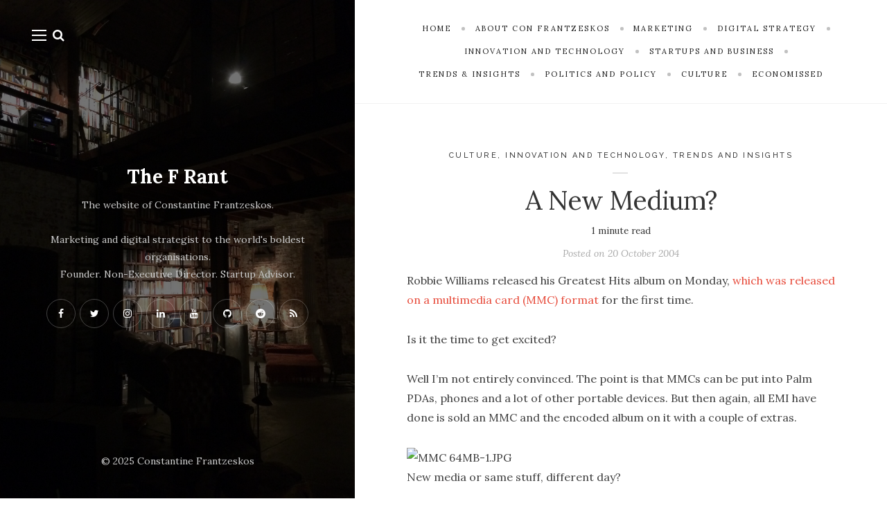

--- FILE ---
content_type: text/html; charset=UTF-8
request_url: https://thefrant.com/2004/innovation-technology/a-new-medium/
body_size: 15543
content:
<!DOCTYPE html>

<html lang="en-AU">

<head>
	<meta charset="UTF-8">
	<meta name="viewport" content="width=device-width">
	<link rel="profile" href="http://gmpg.org/xfn/11">
	<link rel="pingback" href="https://thefrant.com/xmlrpc.php">
	<title>A New Medium? | The F Rant</title>
<meta name='robots' content='max-image-preview:large' />

<!-- Textmetrics SEO Plugin 3.6.3 - https://www.textmetrics.com/ -->
<meta property="og:url" content="https://thefrant.com/2004/innovation-technology/a-new-medium/" />
<meta property="og:title" content="A New Medium? | The F Rant" />
<meta property="og:description" content="Robbie Williams released his Greatest Hits album on Monday, which was released on a multimedia card (MMC) format for the first time. Is it the..." />
<meta property="og:site_name" content="The F Rant" />
<meta property="og:locale" content="en_AU" />
<meta property="og:type" content="article" />
<meta property="article:published_time" content="2004-10-20T16:38:28+10:00" />
<meta property="article:publisher" content="https://facebook.com/confrantzeskos" />
<meta property="article:section" content="Culture" />
<meta name="twitter:card" content="summary_large_image" />
<meta name="twitter:site" content="@confrantzeskos" />
<meta name="twitter:title" content="A New Medium? | The F Rant" />
<meta name="twitter:description" content="Robbie Williams released his Greatest Hits album on Monday, which was released on a multimedia card (MMC) format for the first time. Is it the..." />
<meta name="twitter:domain" content="The F Rant" />

<!-- /Textmetrics SEO Plugin -->
<link rel='dns-prefetch' href='//www.googletagmanager.com' />
<link rel='dns-prefetch' href='//fonts.googleapis.com' />
<link rel="alternate" type="application/rss+xml" title="The F Rant &raquo; Feed" href="https://thefrant.com/feed/" />
<link rel="alternate" type="application/rss+xml" title="The F Rant &raquo; Comments Feed" href="https://thefrant.com/comments/feed/" />
<link rel="alternate" title="oEmbed (JSON)" type="application/json+oembed" href="https://thefrant.com/wp-json/oembed/1.0/embed?url=https%3A%2F%2Fthefrant.com%2F2004%2Finnovation-technology%2Fa-new-medium%2F" />
<link rel="alternate" title="oEmbed (XML)" type="text/xml+oembed" href="https://thefrant.com/wp-json/oembed/1.0/embed?url=https%3A%2F%2Fthefrant.com%2F2004%2Finnovation-technology%2Fa-new-medium%2F&#038;format=xml" />
<style id='wp-img-auto-sizes-contain-inline-css' type='text/css'>
img:is([sizes=auto i],[sizes^="auto," i]){contain-intrinsic-size:3000px 1500px}
/*# sourceURL=wp-img-auto-sizes-contain-inline-css */
</style>

<style id='wp-emoji-styles-inline-css' type='text/css'>

	img.wp-smiley, img.emoji {
		display: inline !important;
		border: none !important;
		box-shadow: none !important;
		height: 1em !important;
		width: 1em !important;
		margin: 0 0.07em !important;
		vertical-align: -0.1em !important;
		background: none !important;
		padding: 0 !important;
	}
/*# sourceURL=wp-emoji-styles-inline-css */
</style>
<link rel='stylesheet' id='wp-block-library-css' href='https://thefrant.com/wp-includes/css/dist/block-library/style.min.css?ver=6.9' type='text/css' media='all' />
<style id='global-styles-inline-css' type='text/css'>
:root{--wp--preset--aspect-ratio--square: 1;--wp--preset--aspect-ratio--4-3: 4/3;--wp--preset--aspect-ratio--3-4: 3/4;--wp--preset--aspect-ratio--3-2: 3/2;--wp--preset--aspect-ratio--2-3: 2/3;--wp--preset--aspect-ratio--16-9: 16/9;--wp--preset--aspect-ratio--9-16: 9/16;--wp--preset--color--black: #000000;--wp--preset--color--cyan-bluish-gray: #abb8c3;--wp--preset--color--white: #fff;--wp--preset--color--pale-pink: #f78da7;--wp--preset--color--vivid-red: #cf2e2e;--wp--preset--color--luminous-vivid-orange: #ff6900;--wp--preset--color--luminous-vivid-amber: #fcb900;--wp--preset--color--light-green-cyan: #7bdcb5;--wp--preset--color--vivid-green-cyan: #00d084;--wp--preset--color--pale-cyan-blue: #8ed1fc;--wp--preset--color--vivid-cyan-blue: #0693e3;--wp--preset--color--vivid-purple: #9b51e0;--wp--preset--color--brown: #cbb78f;--wp--preset--color--dark: #4a4a4a;--wp--preset--color--light-gray: #f5f5f5;--wp--preset--gradient--vivid-cyan-blue-to-vivid-purple: linear-gradient(135deg,rgb(6,147,227) 0%,rgb(155,81,224) 100%);--wp--preset--gradient--light-green-cyan-to-vivid-green-cyan: linear-gradient(135deg,rgb(122,220,180) 0%,rgb(0,208,130) 100%);--wp--preset--gradient--luminous-vivid-amber-to-luminous-vivid-orange: linear-gradient(135deg,rgb(252,185,0) 0%,rgb(255,105,0) 100%);--wp--preset--gradient--luminous-vivid-orange-to-vivid-red: linear-gradient(135deg,rgb(255,105,0) 0%,rgb(207,46,46) 100%);--wp--preset--gradient--very-light-gray-to-cyan-bluish-gray: linear-gradient(135deg,rgb(238,238,238) 0%,rgb(169,184,195) 100%);--wp--preset--gradient--cool-to-warm-spectrum: linear-gradient(135deg,rgb(74,234,220) 0%,rgb(151,120,209) 20%,rgb(207,42,186) 40%,rgb(238,44,130) 60%,rgb(251,105,98) 80%,rgb(254,248,76) 100%);--wp--preset--gradient--blush-light-purple: linear-gradient(135deg,rgb(255,206,236) 0%,rgb(152,150,240) 100%);--wp--preset--gradient--blush-bordeaux: linear-gradient(135deg,rgb(254,205,165) 0%,rgb(254,45,45) 50%,rgb(107,0,62) 100%);--wp--preset--gradient--luminous-dusk: linear-gradient(135deg,rgb(255,203,112) 0%,rgb(199,81,192) 50%,rgb(65,88,208) 100%);--wp--preset--gradient--pale-ocean: linear-gradient(135deg,rgb(255,245,203) 0%,rgb(182,227,212) 50%,rgb(51,167,181) 100%);--wp--preset--gradient--electric-grass: linear-gradient(135deg,rgb(202,248,128) 0%,rgb(113,206,126) 100%);--wp--preset--gradient--midnight: linear-gradient(135deg,rgb(2,3,129) 0%,rgb(40,116,252) 100%);--wp--preset--font-size--small: 13px;--wp--preset--font-size--medium: 20px;--wp--preset--font-size--large: 36px;--wp--preset--font-size--x-large: 42px;--wp--preset--spacing--20: 0.44rem;--wp--preset--spacing--30: 0.67rem;--wp--preset--spacing--40: 1rem;--wp--preset--spacing--50: 1.5rem;--wp--preset--spacing--60: 2.25rem;--wp--preset--spacing--70: 3.38rem;--wp--preset--spacing--80: 5.06rem;--wp--preset--shadow--natural: 6px 6px 9px rgba(0, 0, 0, 0.2);--wp--preset--shadow--deep: 12px 12px 50px rgba(0, 0, 0, 0.4);--wp--preset--shadow--sharp: 6px 6px 0px rgba(0, 0, 0, 0.2);--wp--preset--shadow--outlined: 6px 6px 0px -3px rgb(255, 255, 255), 6px 6px rgb(0, 0, 0);--wp--preset--shadow--crisp: 6px 6px 0px rgb(0, 0, 0);}:where(.is-layout-flex){gap: 0.5em;}:where(.is-layout-grid){gap: 0.5em;}body .is-layout-flex{display: flex;}.is-layout-flex{flex-wrap: wrap;align-items: center;}.is-layout-flex > :is(*, div){margin: 0;}body .is-layout-grid{display: grid;}.is-layout-grid > :is(*, div){margin: 0;}:where(.wp-block-columns.is-layout-flex){gap: 2em;}:where(.wp-block-columns.is-layout-grid){gap: 2em;}:where(.wp-block-post-template.is-layout-flex){gap: 1.25em;}:where(.wp-block-post-template.is-layout-grid){gap: 1.25em;}.has-black-color{color: var(--wp--preset--color--black) !important;}.has-cyan-bluish-gray-color{color: var(--wp--preset--color--cyan-bluish-gray) !important;}.has-white-color{color: var(--wp--preset--color--white) !important;}.has-pale-pink-color{color: var(--wp--preset--color--pale-pink) !important;}.has-vivid-red-color{color: var(--wp--preset--color--vivid-red) !important;}.has-luminous-vivid-orange-color{color: var(--wp--preset--color--luminous-vivid-orange) !important;}.has-luminous-vivid-amber-color{color: var(--wp--preset--color--luminous-vivid-amber) !important;}.has-light-green-cyan-color{color: var(--wp--preset--color--light-green-cyan) !important;}.has-vivid-green-cyan-color{color: var(--wp--preset--color--vivid-green-cyan) !important;}.has-pale-cyan-blue-color{color: var(--wp--preset--color--pale-cyan-blue) !important;}.has-vivid-cyan-blue-color{color: var(--wp--preset--color--vivid-cyan-blue) !important;}.has-vivid-purple-color{color: var(--wp--preset--color--vivid-purple) !important;}.has-black-background-color{background-color: var(--wp--preset--color--black) !important;}.has-cyan-bluish-gray-background-color{background-color: var(--wp--preset--color--cyan-bluish-gray) !important;}.has-white-background-color{background-color: var(--wp--preset--color--white) !important;}.has-pale-pink-background-color{background-color: var(--wp--preset--color--pale-pink) !important;}.has-vivid-red-background-color{background-color: var(--wp--preset--color--vivid-red) !important;}.has-luminous-vivid-orange-background-color{background-color: var(--wp--preset--color--luminous-vivid-orange) !important;}.has-luminous-vivid-amber-background-color{background-color: var(--wp--preset--color--luminous-vivid-amber) !important;}.has-light-green-cyan-background-color{background-color: var(--wp--preset--color--light-green-cyan) !important;}.has-vivid-green-cyan-background-color{background-color: var(--wp--preset--color--vivid-green-cyan) !important;}.has-pale-cyan-blue-background-color{background-color: var(--wp--preset--color--pale-cyan-blue) !important;}.has-vivid-cyan-blue-background-color{background-color: var(--wp--preset--color--vivid-cyan-blue) !important;}.has-vivid-purple-background-color{background-color: var(--wp--preset--color--vivid-purple) !important;}.has-black-border-color{border-color: var(--wp--preset--color--black) !important;}.has-cyan-bluish-gray-border-color{border-color: var(--wp--preset--color--cyan-bluish-gray) !important;}.has-white-border-color{border-color: var(--wp--preset--color--white) !important;}.has-pale-pink-border-color{border-color: var(--wp--preset--color--pale-pink) !important;}.has-vivid-red-border-color{border-color: var(--wp--preset--color--vivid-red) !important;}.has-luminous-vivid-orange-border-color{border-color: var(--wp--preset--color--luminous-vivid-orange) !important;}.has-luminous-vivid-amber-border-color{border-color: var(--wp--preset--color--luminous-vivid-amber) !important;}.has-light-green-cyan-border-color{border-color: var(--wp--preset--color--light-green-cyan) !important;}.has-vivid-green-cyan-border-color{border-color: var(--wp--preset--color--vivid-green-cyan) !important;}.has-pale-cyan-blue-border-color{border-color: var(--wp--preset--color--pale-cyan-blue) !important;}.has-vivid-cyan-blue-border-color{border-color: var(--wp--preset--color--vivid-cyan-blue) !important;}.has-vivid-purple-border-color{border-color: var(--wp--preset--color--vivid-purple) !important;}.has-vivid-cyan-blue-to-vivid-purple-gradient-background{background: var(--wp--preset--gradient--vivid-cyan-blue-to-vivid-purple) !important;}.has-light-green-cyan-to-vivid-green-cyan-gradient-background{background: var(--wp--preset--gradient--light-green-cyan-to-vivid-green-cyan) !important;}.has-luminous-vivid-amber-to-luminous-vivid-orange-gradient-background{background: var(--wp--preset--gradient--luminous-vivid-amber-to-luminous-vivid-orange) !important;}.has-luminous-vivid-orange-to-vivid-red-gradient-background{background: var(--wp--preset--gradient--luminous-vivid-orange-to-vivid-red) !important;}.has-very-light-gray-to-cyan-bluish-gray-gradient-background{background: var(--wp--preset--gradient--very-light-gray-to-cyan-bluish-gray) !important;}.has-cool-to-warm-spectrum-gradient-background{background: var(--wp--preset--gradient--cool-to-warm-spectrum) !important;}.has-blush-light-purple-gradient-background{background: var(--wp--preset--gradient--blush-light-purple) !important;}.has-blush-bordeaux-gradient-background{background: var(--wp--preset--gradient--blush-bordeaux) !important;}.has-luminous-dusk-gradient-background{background: var(--wp--preset--gradient--luminous-dusk) !important;}.has-pale-ocean-gradient-background{background: var(--wp--preset--gradient--pale-ocean) !important;}.has-electric-grass-gradient-background{background: var(--wp--preset--gradient--electric-grass) !important;}.has-midnight-gradient-background{background: var(--wp--preset--gradient--midnight) !important;}.has-small-font-size{font-size: var(--wp--preset--font-size--small) !important;}.has-medium-font-size{font-size: var(--wp--preset--font-size--medium) !important;}.has-large-font-size{font-size: var(--wp--preset--font-size--large) !important;}.has-x-large-font-size{font-size: var(--wp--preset--font-size--x-large) !important;}
/*# sourceURL=global-styles-inline-css */
</style>

<style id='classic-theme-styles-inline-css' type='text/css'>
/*! This file is auto-generated */
.wp-block-button__link{color:#fff;background-color:#32373c;border-radius:9999px;box-shadow:none;text-decoration:none;padding:calc(.667em + 2px) calc(1.333em + 2px);font-size:1.125em}.wp-block-file__button{background:#32373c;color:#fff;text-decoration:none}
/*# sourceURL=/wp-includes/css/classic-themes.min.css */
</style>
<link rel='stylesheet' id='contact-form-7-css' href='https://thefrant.com/wp-content/plugins/contact-form-7/includes/css/styles.css?ver=6.1.4' type='text/css' media='all' />
<link rel='stylesheet' id='rp-public-styles-css' href='https://thefrant.com/wp-content/plugins/reading-progress-bar/public/css/rp-public.css?ver=6.9' type='text/css' media='all' />
<link rel='stylesheet' id='redux-extendify-styles-css' href='https://thefrant.com/wp-content/plugins/worth-the-read/options/assets/css/extendify-utilities.css?ver=4.4.5' type='text/css' media='all' />
<link rel='stylesheet' id='wtr-css-css' href='https://thefrant.com/wp-content/plugins/worth-the-read/css/wtr.css?ver=6.9' type='text/css' media='all' />
<link rel='stylesheet' id='wild-book-fonts-css' href='//fonts.googleapis.com/css?family=Lora%3A400%2C700%2C400italic%2C700italic%7CRaleway%3A500%2C600&#038;ver=1.9#038;subset=latin%2Clatin-ext&#038;display=swap' type='text/css' media='all' />
<link rel='stylesheet' id='font-awesome-css' href='https://thefrant.com/wp-content/plugins/wild-book-bundle/assets/css/font-awesome.min.css?ver=4.7.0' type='text/css' media='all' />
<link rel='stylesheet' id='wild-book-style-css' href='https://thefrant.com/wp-content/themes/wildbook/style.css?ver=1.9' type='text/css' media='all' />
<style id='wild-book-style-inline-css' type='text/css'>

        .sidebar a:hover {
          color: #e74c3c;
        }
        .toggle-buttons .search-toggle:hover {
          color: #e74c3c;
        }
        .nav-toggle:hover .menu-icon, 
        .nav-toggle:hover .menu-icon:before, 
        .nav-toggle:hover .menu-icon:after {
          background-color: #e74c3c;
        }
        @media (min-width: 992px) {
          .top-nav .nav-menu > li > a:hover {
            color: #e74c3c;
          }
        }
        .top-nav-toggle:hover {
          color: #e74c3c;
        }
        @media (min-width: 992px) { 
          .top-nav .nav-menu .sub-menu > li > a:hover {
            color: #e74c3c;
          }
        }
        .top-nav .nav-menu > li:after {
          background-color: #c1c1c1;
        }
        body,
        a,
        .entry-content .wp-block-quote__citation, 
        .entry-content .wp-block-quote cite, 
        .entry-content .wp-block-quote footer,
        .entry-content .wp-block-file a,
        .entry-content .wp-block-file .wp-block-file__button {
          color: #3f3f3f;
        }
        a:hover {
          color: rgba( 63, 63, 63, 0.75 )
        }
        hr,
        pre,
        .text-box {
          border-color: rgba( 63, 63, 63, 0.15 );
        }
        table, th, td,
        .entry-content .wp-block-table td, 
        .entry-content .wp-block-table th {
          border-color: rgba( 63, 63, 63, 0.15 )
        }
        table, th, td {
          border-color: rgba( 63, 63, 63, 0.15 )
        }
        .cat-links:after {
          background-color: rgba( 63, 63, 63, 0.15 );
        }
        .comment-reply-link,
        .comment-reply-link:hover {
          color: #3f3f3f;
        }
        .comment-reply-link,
        .wdb-widget-about-me .social-profiles a {
          border-color: rgba( 63, 63, 63, 0.17 );
        }
        .comment-reply-link:hover,
        .wdb-widget-about-me .social-profiles a:hover {
          border-color: rgba( 63, 63, 63, 0.35 );
        }
        .taxonomy-description a,
        .page-content a,
        .entry-meta a,
        .entry-content a:not(.wp-block-button__link):not(.wbb-share-button),
        .author-info a,
        .comment-content a,
        .textwidget a,
        .comment-navigation a,
        .image-navigation a,
        .pingback .comment-body > a,
        .comment-meta a,
        .logged-in-as a,
        .widget_calendar a,
        .entry-content .wp-block-calendar tfoot a {
          color: #e74c3c;
        }
        .taxonomy-description a:hover,
        .page-content a:hover,
        .entry-content a:not(.wp-block-button__link):not(.wbb-share-button):hover,
        .comment-content a:hover,
        .author-info a:hover,
        .textwidget a:hover,
        .cat-links a:hover,
        .entry-meta a:hover,
        .comment-navigation a:hover,
        .image-navigation a:hover,
        .pingback .comment-body > a:hover,
        .comment-meta a:hover,
        .logged-in-as a:hover,
        .widget_calendar a:hover,
        .portfolio-grid .portfolio-cats a:hover,
        .entry-content .wp-block-calendar tfoot a {
          color: #e74c3c;
        }
        button,
        input[type='button'],
        input[type='reset'],
        input[type='submit'],
        .page-numbers:hover,
        .page-numbers.current {
          background: #e74c3c;
        }
        button:hover,
        input[type='button']:hover,
        input[type='reset']:hover,
        input[type='submit']:hover {
          background: #e74c3c;
        }
        .sticky-badge {
          background-color: #b5b5b5;
        }
        .double-bounce1, 
        .double-bounce2 {
          background-color: #0a0505;
        }
        @media (min-width: 992px) { 
          .sidebar {
            width: 40%;
          }
          .site-content {
            margin-left: 40%;
          }
          .sticky-nav .top-nav {
            left: 40%;
          }
          .rtl .site-content {
            margin-right: 40%;
            margin-left: 0;
          }
          .rtl.sticky-nav .top-nav {
            right: 40%;
            left: 0;
          }
          .sidebar-right .site-content {
            margin-right: 40%;
          }
          .sidebar-right.sticky-nav .top-nav {
            right: 40%;
          }
          .rtl.sidebar-right .site-content {
            margin-left: 40%;
          }
          .rtl.sidebar-right.sticky-nav .top-nav {
            left: 40%;
          }
        }
        .site {
          visibility:hidden;
        }
        .loaded .site {
          visibility:visible;
        }
      
/*# sourceURL=wild-book-style-inline-css */
</style>
<script type="text/javascript" src="https://thefrant.com/wp-includes/js/jquery/jquery.min.js?ver=3.7.1" id="jquery-core-js"></script>
<script type="text/javascript" src="https://thefrant.com/wp-includes/js/jquery/jquery-migrate.min.js?ver=3.4.1" id="jquery-migrate-js"></script>
<script type="text/javascript" src="https://thefrant.com/wp-content/plugins/reading-progress-bar/public/js/rp-public.js?ver=6.9" id="rp-public-scripts-js"></script>

<!-- Google tag (gtag.js) snippet added by Site Kit -->
<!-- Google Analytics snippet added by Site Kit -->
<script type="text/javascript" src="https://www.googletagmanager.com/gtag/js?id=GT-TWTD9BW" id="google_gtagjs-js" async></script>
<script type="text/javascript" id="google_gtagjs-js-after">
/* <![CDATA[ */
window.dataLayer = window.dataLayer || [];function gtag(){dataLayer.push(arguments);}
gtag("set","linker",{"domains":["thefrant.com"]});
gtag("js", new Date());
gtag("set", "developer_id.dZTNiMT", true);
gtag("config", "GT-TWTD9BW", {"googlesitekit_post_type":"post","googlesitekit_post_categories":"Culture; Innovation and Technology; Trends and Insights","googlesitekit_post_date":"20041020"});
//# sourceURL=google_gtagjs-js-after
/* ]]> */
</script>
<link rel="https://api.w.org/" href="https://thefrant.com/wp-json/" /><link rel="alternate" title="JSON" type="application/json" href="https://thefrant.com/wp-json/wp/v2/posts/35" /><link rel="EditURI" type="application/rsd+xml" title="RSD" href="https://thefrant.com/xmlrpc.php?rsd" />
<meta name="generator" content="WordPress 6.9" />
<link rel="canonical" href="https://thefrant.com/2004/innovation-technology/a-new-medium/" />
<link rel='shortlink' href='https://thefrant.com/?p=35' />
<meta name="generator" content="Site Kit by Google 1.170.0" /><meta name="generator" content="Redux 4.4.5" /><style type="text/css">.wtr-time-wrap{ 
	/* wraps the entire label */
	margin: 0 10px;

}
.wtr-time-number{ 
	/* applies only to the number */
	
}</style>
<!-- Google AdSense meta tags added by Site Kit -->
<meta name="google-adsense-platform-account" content="ca-host-pub-2644536267352236">
<meta name="google-adsense-platform-domain" content="sitekit.withgoogle.com">
<!-- End Google AdSense meta tags added by Site Kit -->
<style type="text/css">.recentcomments a{display:inline !important;padding:0 !important;margin:0 !important;}</style><style type="text/css" id="custom-background-css">
        .sidebar {
          background-color: #0c0c0c;
        }
          .sidebar {
            background-image: url( https://www.thefrant.com/wp-content/uploads/2020/12/IMG_4847-scaled.jpg ) ;
          }
          .sidebar:before {
            display: block;
          }
          .sidebar {
            background-position: left center;
            background-size: cover;
            background-repeat: no-repeat;
            background-attachment: scroll;
          }
          .sidebar:before {
            opacity: 0.55;
          }</style><link rel="icon" href="https://thefrant.com/wp-content/uploads/2018/09/cropped-CFC-SEC-B_Login_7-1-32x32.png" sizes="32x32" />
<link rel="icon" href="https://thefrant.com/wp-content/uploads/2018/09/cropped-CFC-SEC-B_Login_7-1-192x192.png" sizes="192x192" />
<link rel="apple-touch-icon" href="https://thefrant.com/wp-content/uploads/2018/09/cropped-CFC-SEC-B_Login_7-1-180x180.png" />
<meta name="msapplication-TileImage" content="https://thefrant.com/wp-content/uploads/2018/09/cropped-CFC-SEC-B_Login_7-1-270x270.png" />
		<style type="text/css" id="wp-custom-css">
			/* SIDEBAR AND OFF CANVAS */

.sidebar-nav .nav-menu>li>a:hover, .sidebar-nav .nav-menu>.current-menu-item>a {
    color: #e74c3c;
}

.sidebar-nav .close-canvas-nav {
    left: 0;
    right: 0;
    top: 0;
    padding: 5% 0 0 0;
}

.sidebar-nav .close-canvas-nav i {
    border: 1px solid rgba(255, 255, 255, 0.25);
    width: 3em;
    height: 3em;
    border-radius: 50%;
    line-height: calc( 3em - 2px);
}

.sidebar .social-profiles a:focus {
    border: 1px solid rgba(255,255,255,0.5);
}

/* CONTACT FORM STYLING */
input.wpcf7-form-control {
    background: none;
    border-width: 1px;
    border-top: transparent;
    border-left: transparent;
    border-right: transparent;
    border-bottom: 1px solid white;
    text-align: center;
    color: #ffffff;
}

input.wpcf7-form-control:focus {
    background: none;
    border-width: 1px;
    border-bottom: 1px solid white;
    border-top: transparent;
    border-left: transparent;
    border-right: transparent;
}

input[type="submit"].wpcf7-form-control {
    background: none;
    border: 1px solid white;
    text-align: center;
    color: #ffffff;
}

input[type="submit"].wpcf7-form-control:hover, input[type="submit"].wpcf7-form-control:focus {
    background: #FFFFFF;
    color: #000000;
}

input.wpcf7-form-control {
    margin-top: 0.5em;
}

input.wpcf7-form-control:focus {
    background-color: rgba(255, 255, 255, 0.1);
}

.wpcf7 form.sent .wpcf7-response-output {
    color: #9acc92;
    border-color: #46b450;
    border: none;
}

.wpcf7-not-valid-tip {
    color: #f35858;
    letter-spacing: 0.05em;
    text-transform: none;
}

.wpcf7 form.invalid .wpcf7-response-output, .wpcf7 form.unaccepted .wpcf7-response-output {
    border-color: #ffb900;
    color: #f35858;
    border: none;
    display: none !important;
}

div.wpcf7 .ajax-loader {
    display: none;
    margin: 10px auto 0px auto;
    vertical-align: middle;
}

label {
    text-transform: uppercase;
    letter-spacing: 0.178571em;
    font-size: 0.78571428rem;
}

button, input[type="button"], input[type="reset"], input[type="submit"] {
    font-family: 'Lora', 'Georgia', serif;
}

.subscribe-prompt {
	margin: 0 0 1.1em;
}

/* CONTENT */
.entry-content .bsf-rt-reading-time {
    margin-right: auto;
    margin-left: auto;
}

.entry-header {
    margin-bottom: 1em;
}

.post-thumbnail, .entry-attachment {
    display: none;
}

.space {
    height: 2em;
}

.page-content a:hover, .entry-summary a:hover, .entry-content a:not(.wp-block-button__link):not(.wbb-share-button):hover, .comment-content a:hover, .author-info a:hover, .textwidget a:hover, .cat-links a:hover, .entry-meta a:hover, .comment-navigation a:hover, .image-navigation a:hover, .pingback .comment-body>a:hover, .comment-meta a:hover, .logged-in-as a:hover, .widget_calendar a:hover, .portfolio-grid .portfolio-cats a:hover, .entry-content .wp-block-calendar tfoot a {
    color: #e74c3c;
    text-decoration: underline;
}

.entry-meta a, .page-content a, .entry-summary a, .entry-content a:not(.wp-block-button__link):not(.wbb-share-button), .author-info a, .comment-content a, .textwidget a, .comment-navigation a, .image-navigation a, .pingback .comment-body>a, .comment-meta a, .logged-in-as a, .widget_calendar a, .entry-content .wp-block-calendar tfoot a {
    color: #e74c3c;
}


/* READ TIME INDICATOR */
.wtr-time-wrap.block, .wtr-time-wrap.before-content {
    margin: 1em 0 1em 0;
    letter-spacing: normal;
    font-size: 0.35em;
}

/* POST LAYOUT */
.posts-grid .entry-header {
    padding-left: 15px;
    padding-top: 50px;
    border-top: 1px solid #f2f2f2;
    padding-right: 15px;
}

.posts-grid>article:nth-child(-n + 2) .entry-header {
    border-top: none;
    padding-top: 0px;
}

/* MEDIA QUERIES */
@media (max-width: 991px) {
    .off-canvas-nav {
        background: #000000;
    }
}		</style>
		<style id="wtr_settings-dynamic-css" title="dynamic-css" class="redux-options-output">.wtr-time-wrap{line-height:16px;color:#333333;font-size:16px;}</style>
  <noscript>
    <style type="text/css">
    body {
      height: auto;
      overflow: visible;
    }
    .preloader {
      display: none;
    }
    .site {
      visibility: visible;
    }
    </style>
  </noscript>
<link rel='stylesheet' id='wild-book-bundle-share-buttons-css' href='https://thefrant.com/wp-content/plugins/wild-book-bundle/assets/css/wild-book-bundle-share-buttons.min.css?ver=1.0' type='text/css' media='all' />
<style id='wild-book-bundle-share-buttons-inline-css' type='text/css'>

	    .wbb-share-buttons .wbb-share-button {
	      color: #333333;
	    }
/*# sourceURL=wild-book-bundle-share-buttons-inline-css */
</style>
</head>

<body class="wp-singular post-template-default single single-post postid-35 single-format-standard custom-background wp-embed-responsive wp-theme-wildbook sticky-nav sidebar-layout-1">
  
<div class="preloader">
  <div class="spinner">
    <div class="double-bounce1"></div>
    <div class="double-bounce2"></div>
  </div>
</div>

<div id="page" class="hfeed site">
  <nav id="sidebar-nav" class="sidebar-nav off-canvas-nav"><div id="nav-container" class="nav-container"><ul id="menu-main-menu" class="nav-menu"><li id="menu-item-4551" class="menu-item menu-item-type-custom menu-item-object-custom menu-item-4551"><a href="https://www.thefrant.com">Home</a></li>
<li id="menu-item-4557" class="menu-item menu-item-type-post_type menu-item-object-page menu-item-4557"><a href="https://thefrant.com/about-con-frantzeskos/">About Con Frantzeskos</a></li>
<li id="menu-item-4555" class="menu-item menu-item-type-post_type menu-item-object-page menu-item-4555"><a href="https://thefrant.com/?page_id=3982">Consulting</a></li>
<li id="menu-item-4556" class="menu-item menu-item-type-post_type menu-item-object-page menu-item-4556"><a href="https://thefrant.com/speaking-keynotes-conferences/">Speaking / Keynotes / Conferences</a></li>
<li id="menu-item-4554" class="menu-item menu-item-type-post_type menu-item-object-page menu-item-4554"><a href="https://thefrant.com/media/">Media</a></li>
<li id="menu-item-4553" class="menu-item menu-item-type-post_type menu-item-object-page menu-item-4553"><a href="https://thefrant.com/books/">Book Reading List</a></li>
<li id="menu-item-5325" class="menu-item menu-item-type-post_type menu-item-object-page menu-item-5325"><a href="https://thefrant.com/?page_id=4626">Subscribe</a></li>
</ul></div> <a href="#" id="close-canvas-nav" class="close-canvas-nav"><i class="fa fa-close"></i></a></nav>
  <div class="wrapper">
    
<div id="sidebar" class="sidebar">
  <div class="sidebar-inner">

    <nav id="sidebar-nav" class="sidebar-nav hidden-nav"><div id="nav-container" class="nav-container"><ul id="menu-main-menu-1" class="nav-menu"><li class="menu-item menu-item-type-custom menu-item-object-custom menu-item-4551"><a href="https://www.thefrant.com">Home</a></li>
<li class="menu-item menu-item-type-post_type menu-item-object-page menu-item-4557"><a href="https://thefrant.com/about-con-frantzeskos/">About Con Frantzeskos</a></li>
<li class="menu-item menu-item-type-post_type menu-item-object-page menu-item-4555"><a href="https://thefrant.com/?page_id=3982">Consulting</a></li>
<li class="menu-item menu-item-type-post_type menu-item-object-page menu-item-4556"><a href="https://thefrant.com/speaking-keynotes-conferences/">Speaking / Keynotes / Conferences</a></li>
<li class="menu-item menu-item-type-post_type menu-item-object-page menu-item-4554"><a href="https://thefrant.com/media/">Media</a></li>
<li class="menu-item menu-item-type-post_type menu-item-object-page menu-item-4553"><a href="https://thefrant.com/books/">Book Reading List</a></li>
<li class="menu-item menu-item-type-post_type menu-item-object-page menu-item-5325"><a href="https://thefrant.com/?page_id=4626">Subscribe</a></li>
</ul></div></nav>
        <div class="toggle-buttons">
            <a href="#" id="nav-toggle" class="nav-toggle"><i class="menu-icon"></i></a>
      
      <a href="#" id="search-toggle" class="search-toggle"><i class="fa fa-search"></i></a> 
      <form role="search" method="get" class="search-form" action="https://thefrant.com/">
        <div class="search-wrap">
          <label>
            <input type="search" class="search-field" placeholder="Type keywords..." value="" name="s" title="Search for:" />
          </label>
          <button type="submit" class="search-submit"><i class="fa fa-search"></i></button>
        </div>
			</form>    </div>
    
    <header id="masthead" class="site-header" role="banner">
      
      <div class="site-identity">
        <p class="site-title"><a href="https://thefrant.com/" rel="home">The F Rant</a></p><div class="tagline">The website of Constantine Frantzeskos.<br><br>
Marketing and digital strategist to the world's boldest organisations.<br> Founder. Non-Executive Director. Startup Advisor.</div><div class="social-profiles"><a href="https://www.facebook.com/confrantzeskos" class="facebook" target="_blank" ><i class="fa fa-facebook"></i></a><a href="https://twitter.com/confrantzeskos" class="twitter" target="_blank" ><i class="fa fa-twitter"></i></a><a href="https://www.instagram.com/confrantzeskos/" class="instagram" target="_blank" ><i class="fa fa-instagram"></i></a><a href="https://www.linkedin.com/in/confrantzeskos/" class="linkedin" target="_blank" ><i class="fa fa-linkedin"></i></a><a href="https://www.youtube.com/@confrantzeskos" class="youtube" target="_blank" ><i class="fa fa-youtube"></i></a><a href="https://github.com/ConFrantzeskos" class="github" target="_blank" ><i class="fa fa-github"></i></a><a href="https://www.reddit.com/user/confrantzeskos/" class="reddit" target="_blank" ><i class="fa fa-reddit"></i></a><a href="/feed/" class="rss" target="_blank" ><i class="fa fa-rss"></i></a></div>      </div>

          </header>

    <footer id="colophon" class="site-info" role="contentinfo">
      <div class="site-copyright">© 2025 Constantine Frantzeskos</div>    </footer>

  </div><!-- .sidebar-inner -->
</div><!-- .sidebar -->
    <div id="content" class="site-content">
    
    
          <nav id="top-nav" class="top-nav right-side-navigation ">
            <div class="top-nav-header">
              
              <a href="#" id="top-nav-toggle" class="top-nav-toggle" title="Categories" data-close-text="Close">
                <span>Categories</span> <i class="fa fa-angle-down"></i>
              </a>
            </div>
            <ul id="menu-categories" class="nav-menu"><li id="menu-item-4815" class="menu-item menu-item-type-custom menu-item-object-custom menu-item-4815"><a href="https://www.thefrant.com"><span>Home</span></a></li><li id="menu-item-5152" class="menu-item menu-item-type-post_type menu-item-object-page menu-item-5152"><a href="https://thefrant.com/about-con-frantzeskos/"><span>About Con Frantzeskos</span></a></li><li id="menu-item-4612" class="menu-item menu-item-type-taxonomy menu-item-object-category menu-item-4612"><a href="https://thefrant.com/category/marketing/"><span>Marketing</span></a></li><li id="menu-item-4614" class="menu-item menu-item-type-taxonomy menu-item-object-category menu-item-4614"><a href="https://thefrant.com/category/digital-strategy/"><span>Digital Strategy</span></a></li><li id="menu-item-4814" class="menu-item menu-item-type-taxonomy menu-item-object-category current-post-ancestor current-menu-parent current-post-parent menu-item-4814"><a href="https://thefrant.com/category/innovation-technology/"><span>Innovation and Technology</span></a></li><li id="menu-item-4609" class="menu-item menu-item-type-taxonomy menu-item-object-category menu-item-4609"><a href="https://thefrant.com/category/business-economics-startups/"><span>Startups and Business</span></a></li><li id="menu-item-4615" class="menu-item menu-item-type-taxonomy menu-item-object-category current-post-ancestor current-menu-parent current-post-parent menu-item-4615"><a href="https://thefrant.com/category/trends-insights-future/"><span>Trends &#038; Insights</span></a></li><li id="menu-item-4613" class="menu-item menu-item-type-taxonomy menu-item-object-category menu-item-4613"><a href="https://thefrant.com/category/politics-and-policy/"><span>Politics and Policy</span></a></li><li id="menu-item-4817" class="menu-item menu-item-type-taxonomy menu-item-object-category current-post-ancestor current-menu-parent current-post-parent menu-item-4817"><a href="https://thefrant.com/category/trends-insights-future/culture-entertainment-music-books-movies/"><span>Culture</span></a></li><li id="menu-item-5151" class="menu-item menu-item-type-taxonomy menu-item-object-category menu-item-5151"><a href="https://thefrant.com/category/economissed/"><span>Economissed</span></a></li></ul>
          </nav>
	<div id="primary" class="content-area">
		<main id="main" class="site-main" role="main">
    
      
<article id="post-35" class="inner-box post-35 post type-post status-publish format-standard hentry category-culture-entertainment-music-books-movies category-innovation-technology category-trends-insights-future">
  <div class="content-container">
    <header class="entry-header">
    <span class="cat-links"><a href="https://thefrant.com/category/trends-insights-future/culture-entertainment-music-books-movies/" rel="category tag">Culture</a>, <a href="https://thefrant.com/category/innovation-technology/" rel="category tag">Innovation and Technology</a>, <a href="https://thefrant.com/category/trends-insights-future/" rel="category tag">Trends and Insights</a></span><h1 class="entry-title">A New Medium?<span class="wtr-time-wrap block after-title"><span class="wtr-time-number">1</span> minute read</span></h1><div class="entry-meta"><span class="posted-on post-meta">Posted on <time class="entry-date published updated" datetime="2004-10-20T16:38:28+10:00">20 October 2004</time></span></div>    </header><!-- .entry-header -->

    
    <div class="entry-content">
      <div id="wtr-content" 
	    	data-bg="#FFFFFF" 
	    	data-fg="#f44813" 
	    	data-width="5" 
	    	data-mute="" 
	    	data-fgopacity="0.5" 
	    	data-mutedopacity="0.5" 
	    	data-placement="top" 
	    	data-placement-offset="0" 
	    	data-content-offset="0" 
	    	data-placement-touch="top" 
		    data-placement-offset-touch="0" 
	    	data-transparent="" 
	    	data-shadow="0" 
	    	data-touch="1" 
	    	data-non-touch="1" 
	    	data-comments="0" 
	    	data-commentsbg="#ffcece" 
	    	data-location="page" 
	    	data-mutedfg="#f44813" 
	    	data-endfg="#f44813" 
	    	data-rtl="" 
	    	><p>Robbie Williams released his Greatest Hits album on Monday, <a href="http://news.bbc.co.uk/1/hi/entertainment/music/3754094.stm">which was released on a multimedia card (MMC) format</a> for the first time.</p>
<p>Is it the time to get excited?</p>
<p>Well I&#8217;m not entirely convinced. The point is that MMCs can be put into Palm PDAs, phones and a lot of other portable devices. But then again, all EMI have done is sold an MMC and the encoded album on it with a couple of extras.</p>
<p><img decoding="async" src="http://goalsandgirls.com/blog/wp-content/uploads/2006/12/MMC 64MB-1.JPG" alt="MMC 64MB-1.JPG" /><br />
New media or same stuff, different day?</p>
<p>So why not actually just sell a downloadable version of the album with all of the bits and pieces on it, lower the barriers to pricing by not having to sell people the actual card and sell more? The thing is, if you make people buy a card AND the album then it makes it very difficult for people to purchase it without having a very involved decision &#8211; it more expensive than buying the copyright in isolation.</p>
<p>On the other hand if you allow people the ability to buy the album online and download it into their iPod and their mobile or their MMC or their MemoryStick then it can be cheaper and more flexible. MMC is also not used in a majority of products anyway? Why did they choose MMC over any other format? Why go exclusively to MMC?</p>
<p>They may well be doing this already, I don&#8217;t know. If it is one thing that is good, it is that in the UK, the album will find a new, huge retail chain (Carphone Warehouse) who are selling music where previously they weren&#8217;t. That&#8217;s a positive.</p>
</div>    </div><!-- .entry-content -->

    <footer class="entry-footer"><div class="wbb-share-buttons"><a href="http://www.facebook.com/sharer/sharer.php?u=https%3A%2F%2Fthefrant.com%2F2004%2Finnovation-technology%2Fa-new-medium%2F" title="Share on Facebook" class="wbb-share-button wbb-facebook-button" rel="nofollow"><i class="fa fa-facebook"></i></a><a href="https://twitter.com/intent/tweet?text=A+New+Medium%3F1+minute+read&#038;url=https%3A%2F%2Fthefrant.com%2F2004%2Finnovation-technology%2Fa-new-medium%2F" title="Tweet It" class="wbb-share-button wbb-twitter-button" rel="nofollow"><i class="fa fa-twitter"></i></a></div></footer>  </div>
</article><!-- #post-## -->

<div class="author-info inner-box has-avatar">
	<div class="content-container">
		<h3 class="author-heading section-title">Published by Constantine Frantzeskos</h3>
		<div class="author-info-inner">
			<div class="author-avatar"><img alt='' src='https://secure.gravatar.com/avatar/c91b75f12268e742d654451091866f72b71e325c5c56a0ebdd1ff87f21966a86?s=150&#038;d=retro&#038;r=g' srcset='https://secure.gravatar.com/avatar/c91b75f12268e742d654451091866f72b71e325c5c56a0ebdd1ff87f21966a86?s=300&#038;d=retro&#038;r=g 2x' class='avatar avatar-150 photo' height='150' width='150' decoding='async'/></div>
			<div class="author-description">
				<div class="author-bio">
					I build and grow global businesses, brands, and digital products with visionary marketing &amp; digital strategy | Non-Executive Director | Startup investor and advisor | Techno-optimist				</div><!-- .author-bio -->
		    	<a class="author-link" href="https://thefrant.com/author/connorant/" rel="author">
			      View all posts by Constantine Frantzeskos &rarr;				 </a>
			</div><!-- .author-description -->
		</div>
	</div>
</div><!-- .author-info -->
<div class="entry-related-posts inner-box"><div class="content-container"><h3 class="section-title related-posts-title">More like this</h3><div class="related-posts flex-row flex-3c">      <div class="related-post flex-item has-post-thumbnail">
      
                <a href="https://thefrant.com/2025/innovation-technology/strategy-will-likely-become-the-most-important-skill-in-the-ai-future-says-the-strategist/" class="post-thumbnail" rel="bookmark" title="Strategy will likely become the most important skill in the AI future (says the strategist).">
          <img width="500" height="330" src="https://thefrant.com/wp-content/uploads/2025/11/IMG_6877-500x330.jpeg" class="attachment-medium-thumbnail size-medium-thumbnail wp-post-image" alt="" decoding="async" fetchpriority="high" />        </a>
                
        <div class="related-post-content">
          <a href="https://thefrant.com/2025/innovation-technology/strategy-will-likely-become-the-most-important-skill-in-the-ai-future-says-the-strategist/" rel="bookmark" title="Strategy will likely become the most important skill in the AI future (says the strategist).">Strategy will likely become the most important skill in the AI future (says the strategist).</a>
          <div class="post-meta">25 November 2025</div>        </div>
      </div>
          <div class="related-post flex-item has-post-thumbnail">
      
                <a href="https://thefrant.com/2025/innovation-technology/ai-executive-workshops-build-ai-skills-across-your-organisation/" class="post-thumbnail" rel="bookmark" title="AI Executive Workshops &#8211; Build AI Skills Across Your Organisation">
          <img width="500" height="330" src="https://thefrant.com/wp-content/uploads/2025/09/mumbrellaTravel25-513-500x330.jpg" class="attachment-medium-thumbnail size-medium-thumbnail wp-post-image" alt="Con Frantzeskos Speaking" decoding="async" />        </a>
                
        <div class="related-post-content">
          <a href="https://thefrant.com/2025/innovation-technology/ai-executive-workshops-build-ai-skills-across-your-organisation/" rel="bookmark" title="AI Executive Workshops &#8211; Build AI Skills Across Your Organisation">AI Executive Workshops &#8211; Build AI Skills Across Your Organisation</a>
          <div class="post-meta">7 July 2025</div>        </div>
      </div>
          <div class="related-post flex-item">
      
                
        <div class="related-post-content">
          <a href="https://thefrant.com/2025/innovation-technology/in-the-media-the-crucial-are-where-australia-is-falling-behind-in-the-ai-race/" rel="bookmark" title="In the Media: The crucial area where Australia is falling behind in the AI race">In the Media: The crucial area where Australia is falling behind in the AI race</a>
          <div class="post-meta">2 July 2025</div>        </div>
      </div>
    </div></div></div>
	<nav class="navigation post-navigation" aria-label="Posts">
		<h2 class="screen-reader-text">Post navigation</h2>
		<div class="nav-links"><div class="nav-previous"><a href="https://thefrant.com/2004/trends-insights-future/the-modular-economy/" rel="prev"><span class="nav-meta">Previous post</span> <span class="post-title">A thought about the modular economy</span></a></div><div class="nav-next"><a href="https://thefrant.com/2004/business-economics-startups/ruperts-heart/" rel="next"><span class="nav-meta">Next post</span> <span class="post-title">Rupert&#8217;s Heart</span></a></div></div>
	</nav>		</main><!-- .site-main -->
	</div><!-- .content-area -->
	
				
			    			  	<div id="secondary" class="secondary inner-box">
				    <div class="content-container">
				      <div class="widget-areas flex-row huge-gutter">

				        				        <div id="widget-area-1" class="widget-area flex-item" role="complementary">
				          <aside id="nav_menu-3" class="widget widget_nav_menu"><div class="menu-footer-menu-container"><ul id="menu-footer-menu" class="menu"><li id="menu-item-4716" class="menu-item menu-item-type-custom menu-item-object-custom menu-item-4716"><a href="https://www.thefrant.com">Home</a></li>
<li id="menu-item-4710" class="menu-item menu-item-type-post_type menu-item-object-page menu-item-4710"><a href="https://thefrant.com/about-con-frantzeskos/">About Con Frantzeskos</a></li>
<li id="menu-item-4711" class="menu-item menu-item-type-post_type menu-item-object-page menu-item-4711"><a href="https://thefrant.com/?page_id=3982">Consulting</a></li>
<li id="menu-item-4712" class="menu-item menu-item-type-post_type menu-item-object-page menu-item-4712"><a href="https://thefrant.com/speaking-keynotes-conferences/">Speaking / Keynotes / Conferences</a></li>
<li id="menu-item-4713" class="menu-item menu-item-type-post_type menu-item-object-page menu-item-4713"><a href="https://thefrant.com/media/">Media</a></li>
<li id="menu-item-4715" class="menu-item menu-item-type-post_type menu-item-object-page menu-item-4715"><a href="https://thefrant.com/books/">Book Reading List</a></li>
</ul></div></aside>				        </div>
				        
				        				        
				      </div>
				    </div>
			  	</div><!-- .secondary -->
				
						    </div><!-- .site-content -->
	   	</div> 
	</div><!-- #page -->
	<script type="text/javascript">
  _nQc = '89109407';
  _nQs = 'WordPress-Plugin';
  _nQsv = '1.3.1';
  _nQt = new Date().getTime();
  (function() {
    var no = document.createElement('script'); no.type = 'text/javascript'; no.async = true;
    no.src = ('https:' == document.location.protocol ? 'https://' : 'http://') + 'serve.albacross.com/track.js';
    var s = document.getElementsByTagName('script')[0]; s.parentNode.insertBefore(no, s);
  })();
</script>
<script type="speculationrules">
{"prefetch":[{"source":"document","where":{"and":[{"href_matches":"/*"},{"not":{"href_matches":["/wp-*.php","/wp-admin/*","/wp-content/uploads/*","/wp-content/*","/wp-content/plugins/*","/wp-content/themes/wildbook/*","/*\\?(.+)"]}},{"not":{"selector_matches":"a[rel~=\"nofollow\"]"}},{"not":{"selector_matches":".no-prefetch, .no-prefetch a"}}]},"eagerness":"conservative"}]}
</script>
<script type="text/javascript" src="https://thefrant.com/wp-includes/js/dist/hooks.min.js?ver=dd5603f07f9220ed27f1" id="wp-hooks-js"></script>
<script type="text/javascript" src="https://thefrant.com/wp-includes/js/dist/i18n.min.js?ver=c26c3dc7bed366793375" id="wp-i18n-js"></script>
<script type="text/javascript" id="wp-i18n-js-after">
/* <![CDATA[ */
wp.i18n.setLocaleData( { 'text direction\u0004ltr': [ 'ltr' ] } );
//# sourceURL=wp-i18n-js-after
/* ]]> */
</script>
<script type="text/javascript" src="https://thefrant.com/wp-content/plugins/contact-form-7/includes/swv/js/index.js?ver=6.1.4" id="swv-js"></script>
<script type="text/javascript" id="contact-form-7-js-before">
/* <![CDATA[ */
var wpcf7 = {
    "api": {
        "root": "https:\/\/thefrant.com\/wp-json\/",
        "namespace": "contact-form-7\/v1"
    },
    "cached": 1
};
//# sourceURL=contact-form-7-js-before
/* ]]> */
</script>
<script type="text/javascript" src="https://thefrant.com/wp-content/plugins/contact-form-7/includes/js/index.js?ver=6.1.4" id="contact-form-7-js"></script>
<script type="text/javascript" src="https://thefrant.com/wp-content/plugins/worth-the-read/js/wtr.js?ver=6.9" id="wtr-js-js"></script>
<script type="text/javascript" src="https://thefrant.com/wp-includes/js/imagesloaded.min.js?ver=5.0.0" id="imagesloaded-js"></script>
<script type="text/javascript" src="https://thefrant.com/wp-content/themes/wildbook/assets/js/functions.min.js?ver=1.9" id="wild-book-functions-js"></script>
<script type="text/javascript" src="https://thefrant.com/wp-content/plugins/wild-book-bundle/assets/js/public/wild-book-bundle-share-buttons.min.js?ver=1.0" id="wild-book-bundle-share-buttons-js"></script>
<script id="wp-emoji-settings" type="application/json">
{"baseUrl":"https://s.w.org/images/core/emoji/17.0.2/72x72/","ext":".png","svgUrl":"https://s.w.org/images/core/emoji/17.0.2/svg/","svgExt":".svg","source":{"concatemoji":"https://thefrant.com/wp-includes/js/wp-emoji-release.min.js?ver=6.9"}}
</script>
<script type="module">
/* <![CDATA[ */
/*! This file is auto-generated */
const a=JSON.parse(document.getElementById("wp-emoji-settings").textContent),o=(window._wpemojiSettings=a,"wpEmojiSettingsSupports"),s=["flag","emoji"];function i(e){try{var t={supportTests:e,timestamp:(new Date).valueOf()};sessionStorage.setItem(o,JSON.stringify(t))}catch(e){}}function c(e,t,n){e.clearRect(0,0,e.canvas.width,e.canvas.height),e.fillText(t,0,0);t=new Uint32Array(e.getImageData(0,0,e.canvas.width,e.canvas.height).data);e.clearRect(0,0,e.canvas.width,e.canvas.height),e.fillText(n,0,0);const a=new Uint32Array(e.getImageData(0,0,e.canvas.width,e.canvas.height).data);return t.every((e,t)=>e===a[t])}function p(e,t){e.clearRect(0,0,e.canvas.width,e.canvas.height),e.fillText(t,0,0);var n=e.getImageData(16,16,1,1);for(let e=0;e<n.data.length;e++)if(0!==n.data[e])return!1;return!0}function u(e,t,n,a){switch(t){case"flag":return n(e,"\ud83c\udff3\ufe0f\u200d\u26a7\ufe0f","\ud83c\udff3\ufe0f\u200b\u26a7\ufe0f")?!1:!n(e,"\ud83c\udde8\ud83c\uddf6","\ud83c\udde8\u200b\ud83c\uddf6")&&!n(e,"\ud83c\udff4\udb40\udc67\udb40\udc62\udb40\udc65\udb40\udc6e\udb40\udc67\udb40\udc7f","\ud83c\udff4\u200b\udb40\udc67\u200b\udb40\udc62\u200b\udb40\udc65\u200b\udb40\udc6e\u200b\udb40\udc67\u200b\udb40\udc7f");case"emoji":return!a(e,"\ud83e\u1fac8")}return!1}function f(e,t,n,a){let r;const o=(r="undefined"!=typeof WorkerGlobalScope&&self instanceof WorkerGlobalScope?new OffscreenCanvas(300,150):document.createElement("canvas")).getContext("2d",{willReadFrequently:!0}),s=(o.textBaseline="top",o.font="600 32px Arial",{});return e.forEach(e=>{s[e]=t(o,e,n,a)}),s}function r(e){var t=document.createElement("script");t.src=e,t.defer=!0,document.head.appendChild(t)}a.supports={everything:!0,everythingExceptFlag:!0},new Promise(t=>{let n=function(){try{var e=JSON.parse(sessionStorage.getItem(o));if("object"==typeof e&&"number"==typeof e.timestamp&&(new Date).valueOf()<e.timestamp+604800&&"object"==typeof e.supportTests)return e.supportTests}catch(e){}return null}();if(!n){if("undefined"!=typeof Worker&&"undefined"!=typeof OffscreenCanvas&&"undefined"!=typeof URL&&URL.createObjectURL&&"undefined"!=typeof Blob)try{var e="postMessage("+f.toString()+"("+[JSON.stringify(s),u.toString(),c.toString(),p.toString()].join(",")+"));",a=new Blob([e],{type:"text/javascript"});const r=new Worker(URL.createObjectURL(a),{name:"wpTestEmojiSupports"});return void(r.onmessage=e=>{i(n=e.data),r.terminate(),t(n)})}catch(e){}i(n=f(s,u,c,p))}t(n)}).then(e=>{for(const n in e)a.supports[n]=e[n],a.supports.everything=a.supports.everything&&a.supports[n],"flag"!==n&&(a.supports.everythingExceptFlag=a.supports.everythingExceptFlag&&a.supports[n]);var t;a.supports.everythingExceptFlag=a.supports.everythingExceptFlag&&!a.supports.flag,a.supports.everything||((t=a.source||{}).concatemoji?r(t.concatemoji):t.wpemoji&&t.twemoji&&(r(t.twemoji),r(t.wpemoji)))});
//# sourceURL=https://thefrant.com/wp-includes/js/wp-emoji-loader.min.js
/* ]]> */
</script>
<progress class="readingProgressbar" 
							data-height="5" 
							data-position="top" 
							data-custom-position="" 
							data-foreground="#e74c3c" 
							data-background="" 
							value="0"></progress></body>
</html>

<!-- Page cached by LiteSpeed Cache 7.7 on 2026-01-21 02:16:31 -->